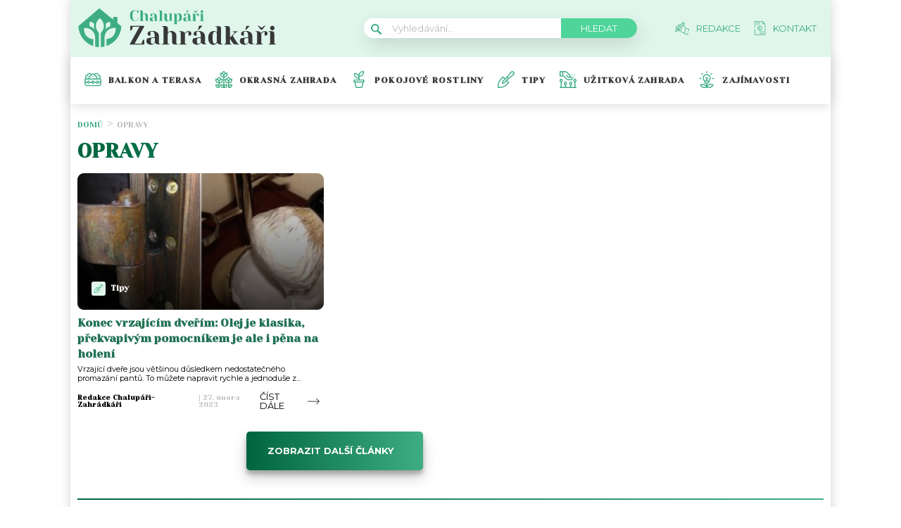

--- FILE ---
content_type: image/svg+xml
request_url: https://chalupari-zahradkari.cz/wp-content/uploads/2022/08/kontakt-icon.svg
body_size: 1814
content:
<svg width="16" height="20" viewBox="0 0 16 20" fill="none" xmlns="http://www.w3.org/2000/svg">
<g clip-path="url(#clip0_304_182)">
<path d="M11.68 1.334L13.823 3.477H11.68V1.334ZM15 3.59L11.565 0.114001C11.492 1.2815e-06 11.393 1.28217e-06 11.29 1.28217e-06H0.391C0.3397 -0.000130256 0.288879 0.00986032 0.241446 0.0294008C0.194014 0.0489412 0.150903 0.0776475 0.114582 0.113875C0.0782608 0.150103 0.0494442 0.193141 0.0297824 0.240523C0.0101205 0.287906 -1.68636e-07 0.338701 0 0.390001L0 8.242C0 8.34557 0.0411418 8.44489 0.114375 8.51813C0.187608 8.59136 0.286933 8.6325 0.3905 8.6325C0.494067 8.6325 0.593392 8.59136 0.666625 8.51813C0.739858 8.44489 0.781 8.34557 0.781 8.242V0.782001H10.898V3.867C10.898 4.083 11.073 4.257 11.289 4.257H14.375V19.22H0.781V11.759C0.781 11.6554 0.739858 11.5561 0.666625 11.4829C0.593392 11.4096 0.494067 11.3685 0.3905 11.3685C0.286933 11.3685 0.187608 11.4096 0.114375 11.4829C0.0411418 11.5561 0 11.6554 0 11.759L0 19.61C0 19.826 0.175 20.001 0.39 20.001H14.766C14.8176 20.0024 14.8689 19.9932 14.9169 19.9741C14.9648 19.955 15.0083 19.9263 15.0448 19.8898C15.0813 19.8533 15.11 19.8098 15.1291 19.7619C15.1482 19.7139 15.1574 19.6626 15.156 19.611V3.866C15.1569 3.81042 15.1428 3.75563 15.1154 3.70728C15.088 3.65893 15.0481 3.61879 15 3.591V3.59Z" fill="#3EAD84"/>
<path d="M8.71398 10.707C8.67473 10.674 8.62936 10.649 8.58047 10.6336C8.53157 10.6181 8.48011 10.6125 8.42902 10.6169C8.37793 10.6214 8.32823 10.6359 8.28275 10.6596C8.23727 10.6832 8.19691 10.7157 8.16398 10.755C8.14087 10.7824 8.11581 10.8082 8.08898 10.832C7.99998 11 7.78198 11 7.57698 11C7.44413 11.0028 7.31207 10.979 7.18859 10.9299C7.0651 10.8808 6.95269 10.8075 6.858 10.7143C6.7633 10.6211 6.68823 10.5099 6.63721 10.3872C6.5862 10.2645 6.56028 10.1329 6.56098 9.99999C6.56098 9.43699 6.99998 8.99999 7.57698 8.99999C7.77998 8.99999 7.99998 8.99999 8.14398 9.15399C8.32398 9.27499 8.56598 9.22799 8.68698 8.99999C8.80698 8.86999 8.76098 8.62799 8.58198 8.50699C8.31149 8.32409 7.99627 8.2184 7.6702 8.20127C7.34414 8.18413 7.01957 8.25622 6.73141 8.40976C6.44325 8.5633 6.2024 8.79249 6.03476 9.07269C5.86712 9.35288 5.77903 9.67347 5.77998 9.99999C5.77998 11 6.58598 11.794 7.57698 11.794C7.80238 11.8009 8.02638 11.7561 8.23179 11.663C8.43719 11.5699 8.61856 11.431 8.76198 11.257C8.79499 11.2177 8.81993 11.1724 8.83539 11.1235C8.85084 11.0746 8.8565 11.0231 8.85204 10.972C8.84759 10.9209 8.8331 10.8712 8.8094 10.8258C8.78571 10.7803 8.75328 10.7399 8.71398 10.707V10.707Z" fill="#3EAD84"/>
<path d="M7.576 12.73C6.85148 12.7297 6.15663 12.4422 5.64376 11.9305C5.13089 11.4187 4.84185 10.7245 4.84 10C4.83973 9.27419 5.12767 8.57797 5.64052 8.06437C6.15338 7.55076 6.84918 7.26181 7.575 7.26101C8.30081 7.26181 8.99662 7.55076 9.50947 8.06437C10.0223 8.57797 10.3103 9.27419 10.31 10C10.3081 10.7242 10.0194 11.4181 9.50694 11.9298C8.9945 12.4415 8.30016 12.7292 7.576 12.73V12.73ZM7.576 6.48001C6.64313 6.48107 5.74883 6.8524 5.08957 7.51241C4.4303 8.17242 4.06 9.06714 4.06 10C4.06211 10.9314 4.43339 11.824 5.09245 12.4821C5.75151 13.1402 6.64461 13.5102 7.576 13.511C8.50704 13.5097 9.39962 13.1395 10.0583 12.4814C10.7169 11.8233 11.0879 10.9311 11.09 10C11.09 9.06731 10.7198 8.17275 10.0608 7.51276C9.40173 6.85278 8.50769 6.48134 7.575 6.48001H7.576Z" fill="#3EAD84"/>
<path d="M12.875 17H7.34002C7.12402 17 6.99902 17.205 6.99902 17.42C6.99902 17.636 7.12402 17.811 7.33902 17.811H12.874C12.9775 17.811 13.0767 17.7699 13.1498 17.6968C13.2229 17.6236 13.264 17.5244 13.264 17.421C13.264 17.205 13.089 17 12.874 17H12.875Z" fill="#3EAD84"/>
<path d="M12.873 14.84H7.381C7.165 14.84 7 15 7 15.23C7 15.446 7.165 15.621 7.38 15.621H12.873C12.9764 15.621 13.0756 15.5799 13.1488 15.5068C13.2219 15.4336 13.263 15.3344 13.263 15.231C13.263 15 13.089 14.84 12.873 14.84V14.84Z" fill="#3EAD84"/>
<path d="M7.583 2.19H2.271C2.21971 2.18987 2.16888 2.19986 2.12145 2.2194C2.07402 2.23894 2.03091 2.26765 1.99459 2.30388C1.95827 2.34011 1.92945 2.38314 1.90979 2.43053C1.89013 2.47791 1.88 2.5287 1.88 2.58C1.88 2.796 2.055 3 2.27 3H7.583C7.69229 2.99439 7.79557 2.94825 7.87267 2.87059C7.94978 2.79293 7.99517 2.68933 8 2.58C8 2.365 7.799 2.19 7.583 2.19Z" fill="#3EAD84"/>
<path d="M2.27 5.16101H4.628C4.844 5.16101 5.00001 5.00001 5.00001 4.77101C5.00001 4.55501 4.844 4.38001 4.628 4.38001H2.271C2.21971 4.37987 2.16888 4.38987 2.12145 4.40941C2.07402 4.42895 2.03091 4.45765 1.99459 4.49388C1.95827 4.53011 1.92945 4.57315 1.90979 4.62053C1.89013 4.66791 1.88 4.71871 1.88 4.77001C1.88 5.00001 2.055 5.16101 2.27 5.16101Z" fill="#3EAD84"/>
<path d="M7.57802 5.161C7.79402 5.161 8.00002 5 8.00002 4.771C8.00002 4.555 7.79402 4.38 7.57802 4.38H6.81102C6.70759 4.38 6.60839 4.42109 6.53525 4.49423C6.46211 4.56737 6.42102 4.66657 6.42102 4.77C6.42102 5 6.59502 5.161 6.81102 5.161H7.57802Z" fill="#3EAD84"/>
<path d="M0.39 10.391C0.493711 10.3907 0.593114 10.3495 0.666543 10.2762C0.739972 10.203 0.781473 10.1037 0.782 9.99999C0.781474 9.89671 0.740216 9.79782 0.667191 9.72479C0.594165 9.65177 0.495272 9.61051 0.392 9.60999C0.288584 9.61019 0.189417 9.65115 0.116 9.72399C0 9.79699 0 9.89799 0 9.99999C0 10.103 0 10.204 0.115 10.277C0.188417 10.3498 0.287584 10.3908 0.391 10.391H0.39Z" fill="#3EAD84"/>
</g>
<defs>
<clipPath id="clip0_304_182">
<rect width="16" height="20" fill="white"/>
</clipPath>
</defs>
</svg>


--- FILE ---
content_type: application/javascript; charset=utf-8
request_url: https://fundingchoicesmessages.google.com/f/AGSKWxWcdldeCxNhpetR92CKo1Nr6426X5FIBpN97N_TNH_6mQMZLTI91vxbCzNdVolpPpTgvFjO61Jplsf_8UTPfxGPm32ooYYChuquzHHJMNpuiADhZu_8Hi7c9Un2ltf_ieuzIFIcw9Hspf-zSr249SDQ9umR-ps0uiBNSRc-upqwaRsBPblsdNqnCO7V/_/ad_engine?/googleafvadrenderer./conad./delivery/vbafr.php/topads_
body_size: -1289
content:
window['627e7c3d-c5fb-4094-86ef-abf6d8a3fd02'] = true;